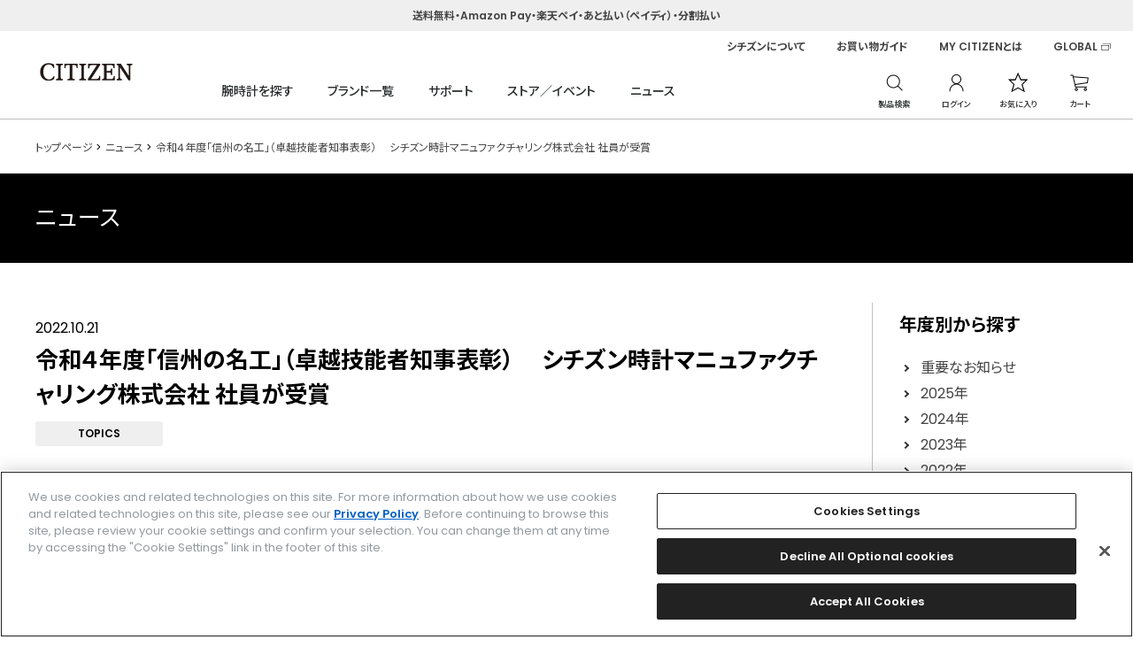

--- FILE ---
content_type: text/html; charset=utf-8
request_url: https://citizen.jp/news/2022/20221021.html
body_size: 14221
content:
<!DOCTYPE html>
<html lang="ja" prefix="og: http://ogp.me/ns# fb: http://ogp.me/ns/fb# article: http://ogp.me/ns/article#">
<head>
<meta charset="UTF-8">
<title>令和４年度「信州の名工」（卓越技能者知事表彰）　 シチズン時計マニュファクチャリング株式会社 社員が受賞 | シチズンウオッチ　オフィシャルサイト ［CITIZEN-シチズン］</title>
<meta name="description" content="CITIZEN-シチズン時計株式会社オフィシャルサイト令和４年度「信州の名工」（卓越技能者知事表彰）　 シチズン時計マニュファクチャリング株式会社 社員が受賞のページです。シチズンの腕時計についてご紹介しています。">
<meta name="keywords" content="令和４年度「信州の名工」（卓越技能者知事表彰）　 シチズン時計マニュファクチャリング株式会社 社員が受賞シチズン,CITIZEN,シチズン時計,シチズンウオッチ,しちずん,citizen,腕時計,電波時計,時計,ウオッチ">
<meta name="wwwroot" content="" />
<link rel="stylesheet" type="text/css" href="https://ajax.googleapis.com/ajax/libs/jqueryui/1.12.1/themes/ui-lightness/jquery-ui.min.css">
<link rel="stylesheet" type="text/css" href="https://maxcdn.bootstrapcdn.com/font-awesome/4.7.0/css/font-awesome.min.css">
<link rel="stylesheet" type="text/css" href="/cms/css/sys/reset.css">
<link rel="stylesheet" type="text/css" href="/cms/css/sys/base.css">
<link rel="stylesheet" type="text/css" href="/cms/css/sys/base_form.css">
<link rel="stylesheet" type="text/css" href="/cms/css/sys/layout.css">
<link rel="stylesheet" type="text/css" href="/cms/css/sys/block_common.css">
<link rel="stylesheet" type="text/css" href="/cms/css/sys/block_goods.css">
<link rel="stylesheet" type="text/css" href="/cms/css/usr/base.css">
<link rel="stylesheet" type="text/css" href="/cms/css/usr/layout.css">
<link rel="stylesheet" type="text/css" href="/cms/css/usr/block.css">
<link rel="stylesheet" type="text/css" href="/cms/css/usr/user.css">
<link rel="stylesheet" type="text/css" href="/cms/css/cms.css">
<link rel="icon" type="image/png" href="/favicon.png">


<script type="text/javascript" src="https://ajax.googleapis.com/ajax/libs/jquery/3.4.1/jquery.min.js"></script>
<script type="text/javascript" src="https://ajax.googleapis.com/ajax/libs/jqueryui/1.12.1/jquery-ui.min.js"></script>
<script src="/lib/jquery.cookie.js"></script>
<script type="text/javascript" src="/cms/js/sys/search_suggest.js"></script>
<script type="text/javascript" src="/cms/js/sys/lazysizes.min.js"></script>
<script type="text/javascript" src="/cms/js/usr/user.js"></script>
<script type="text/javascript" src="/cms/js/usr/goods.js"></script>
<script type="text/javascript" src="/cms/js/cms.js"></script>
<script src="/js/sys/sys.js"></script>
<script src="/js/sys/citizen_header.js"></script>
<script src="/js/sys/goods_ajax_cart.js"></script>
<script src="/js/sys/goods_ajax_bookmark.js"></script>
<script src="/cms/js/ga_click_event_pc.js"></script>

<meta property="og:site_name" content="シチズン時計株式会社">
<meta property="og:url" content="https://citizen.jp/news/2022/20221021.html">
<meta property="og:title" content="令和４年度「信州の名工」（卓越技能者知事表彰）　 シチズン時計マニュファクチャリング株式会社 社員が受賞 | シチズンウオッチ　オフィシャルサイト ［CITIZEN-シチズン］">
<meta property="og:description" content="CITIZEN-シチズン時計株式会社オフィシャルサイト令和４年度「信州の名工」（卓越技能者知事表彰）　 シチズン時計マニュファクチャリング株式会社 社員が受賞のページです。シチズンの腕時計についてご紹介しています。">
<meta property="og:image" content="">
<meta property="og:type" content="article">
<meta name="twitter:card" content="summary">

<script src="https://www.googleoptimize.com/optimize.js?id=OPT-KN65K5H"></script><link rel="stylesheet" href="/cms/css/news_pc.css">
<link rel="stylesheet" href="/cms/z_citizen/news/styles/parts_news.css">
<script type="text/javascript">
jQuery(function() {
    jQuery(document).on('click','.product_sns_item>img',function() {
    	jQuery('.product_sns_item.active').removeClass('active');
    	jQuery(this).parent().addClass('active');
    });
});
</script>

<style type="text/css">
.-reverse {
    flex-direction:row-reverse;
}
</style><style type="text/css">
    .flexBox .flex-item.wd50 { width: 50%; }
</style>


<script src="/cms/js/smz_ma.js" charset="UTF-8" defer></script>
<script>
__smz_ma={
	'hostname':'citizen.jp'
	,'top_url':'/'
	,'is_internal':true
	,'bgcolor':'white'
};
</script>
<!-- Google Tag Manager -->
<script>(function(w,d,s,l,i){w[l]=w[l]||[];w[l].push({'gtm.start':
new Date().getTime(),event:'gtm.js'});var f=d.getElementsByTagName(s)[0],
j=d.createElement(s),dl=l!='dataLayer'?'&l='+l:'';j.async=true;j.src=
'https://www.googletagmanager.com/gtm.js?id='+i+dl;f.parentNode.insertBefore(j,f);
})(window,document,'script','dataLayer','GTM-NLGD8JX');</script>
<!-- End Google Tag Manager -->
</head>

<body>
<!-- Google Tag Manager (noscript) -->
<noscript><iframe src="https://www.googletagmanager.com/ns.html?id=GTM-NLGD8JX"
height="0" width="0" style="display:none;visibility:hidden"></iframe></noscript>
<!-- End Google Tag Manager (noscript) -->



<div class="forcms_block">


<a class="block-header-important" href="/guide/payment.html" style="/*pointer-events: none*/"><p>送料無料・Amazon Pay・楽天ペイ・あと払い（ペイディ）・分割払い</p></a>

<!--
<a class="block-header-important" href="#" style="pointer-events: none;text-align: center;">	
		<p>メンテナンスのため、8/21(木) AM3:00～5:00の間で最大20分程度サイトが見られなくなる時間があります。</p>
</a>
-->
    <!--
    <a class="block-header-important" href="#" style="pointer-events: none;text-align: center;height: 45px;">	
		<p>メンテナンスのため現在ショッピングクレジットはご利用できません。
			<br>ご了承ください。</p>
</a>-->

<!--
<a class="block-header-important" href="/guide/payment.html#c04" style="color: #fff;background: #1F69FF;"><p style="position: relative;margin-left: -130px;font-size: 1.6rem;font-weight: bold;">2026/1/6（火）までショッピングクレジット分割手数料０円<span style="font-size: 1.2rem;font-size: bold;border-bottom: 1px solid;padding: 1px 0px;margin-left: 40px;position: absolute;width: 102px;">ご利用条件はこちら</span></p></a>
-->
    <!--<a class="block-header-important" href="https://www.yamato-hd.co.jp/important/info_210703.html" target="_blank" style="text-decoration:underline;">
        <p>大雨による当サイトご購入商品の配送遅延について（ヤマト運輸HP）</p>
</a>-->
    
<!--
<a class="block-header-important cc_pointer" href="/guide/information2.html" style="/*pointer-events: none;text-decoration:underline*/">	
		<p>【2024.11.15】システム障害のお知らせ</p>
</a>
-->
    
  <div class="header_wrap">
    <header>
      <a href="/" class="block-header-logo">
        <p>
          <img src="/cms/img/usr/header/sitelogo.svg?0607" alt="CITIZEN" id="logo-ga4">
        </p>
      </a>
      <div class="block-header-globalnav">
        <ul>
          <li class="block-header-globalnav--search js-hover">
            <a class="block-header-globalnav--trigger" href="/shop/goods/search.aspx">腕時計を探す</a>

              
              
<!--ここから-->
<div class="block-header-globalnav--menu">
<div class="block-header-globalnav--menu-content">
<div class="block-header-globalnav--menu-left">
<div>

<div>
<!--<h3>全モデルから探す</h3>-->
<ul>
<li><a class="head-menu-link" href="/shop/goods/search.aspx">全モデルから探す</a></li>
</ul><!--<h3 style="margin-top: 30px;">サイズで探す</h3>-->
<ul>
<li><a class="head-menu-link" href="/shop/goods/search.aspx?csz=M">メンズ</a></li>
<li><a class="head-menu-link" href="/shop/goods/search.aspx?csz=L">レディス</a></li>
</ul>
</div>

<div>
<!--<h3>目的で探す</h3>-->
<ul>
<li><a class="head-menu-link" href="/new/index.html">新モデル</a></li>
<!--<li><a href="">広告モデル</a></li>-->
<li><a class="head-menu-link" href="/limited/index.html">限定モデル</a></li>
<!--<li><a href="">コラボレーション</a></li>-->
<li><a class="head-menu-link" href="/fts/index.html" target="_blank">カスタマイズウオッチ</a></li>
<li><a class="head-menu-link" href="/yourbrand/index.html" target="_blank">法人向けウオッチ</a></li>
</ul>
</div>

<div>
<!--<h3>価格で探す</h3>-->
<ul>
<li><a class="head-menu-link" href="/shop/goods/search.aspx?cpr=A&cpr=B">～50,000円</a></li>
<li><a class="head-menu-link" href="/shop/goods/search.aspx?cpr=C">50,001～100,000円</a></li>
<li><a class="head-menu-link" href="/shop/goods/search.aspx?cpr=D">100,001～200,000円</a></li>
<li><a class="head-menu-link" href="/shop/goods/search.aspx?cpr=E">200,001円～</a></li>
</ul>
</div>
    
<div>
<!--<h3>機能で探す</h3>-->
<ul>
<li><a class="head-menu-link" href="/shop/goods/search.aspx?cso=1%40%40%40光発電（エコ・ドライブ）">光発電（エコ・ドライブ）</a></li>
<li><a class="head-menu-link" href="/shop/goods/search.aspx?cso=1%40%40%40機械式（自動巻き%2B手巻き）">機械式<!--（自動巻き+手巻き）--></a></li>
<li><a class="head-menu-link" href="/shop/goods/search.aspx?cso=2%40%40%40全世界対応&cso=2%40%40%40日中米欧対応&cso=2%40%40%40国内専用">電波時計</a></li>
<li><a class="head-menu-link" href="/shop/goods/search.aspx?cso=3%40%40%40ダイバーズ">ダイバーズウオッチ</a></li>
<!--<li><a href="">チタン</a></li>-->
</ul>
</div>

</div>
</div>
</div>
</div>
<!--ここまで-->
              
              
              
          </li>
          <li class="block-header-globalnav--brand js-hover">
            <a class="block-header-globalnav--trigger" href="/brand/index.html">ブランド一覧</a>
            <div class="block-header-globalnav--menu prdlist">
              <div class="block-header-globalnav--menu-content">
                <div class="block-header-globalnav--menu-left">
                  <div>
                    <ul>
                      <li>
                        <a href="/the-citizen/index.html" class="head-menu-link" data-src="/cms/img/usr/common/h_img_brand2.png" data-alt="ザ・シチズン">ザ・シチズン</a>
                      </li>

                      <li>
                        <a href="/one/index.html" class="head-menu-link" data-src="/cms/img/usr/common/h_img_brand1.png" data-alt="エコ・ドライブ ワン">エコ・ドライブ ワン</a>
                      </li>
                      <li>
                        <a href="/exceed/index.html" class="head-menu-link" data-src="/cms/img/usr/common/h_img_brand4.png" data-alt="エクシード">エクシード</a>
                      </li>
                      <li>
                        <a href="/attesa/index.html" class="head-menu-link" data-src="/cms/img/usr/common/h_img_brand5.png" data-alt="アテッサ">アテッサ</a>
                      </li>
                      <li>
                        <a href="/promaster/index.html" class="head-menu-link" data-src="/cms/img/usr/common/h_img_brand6.png" data-alt="プロマスター">プロマスター</a>
                      </li>
                      <li>
                        <a href="/series8/index.html" class="head-menu-link" data-src="/cms/img/usr/common/h_img_brand12.png" data-alt="シリーズエイト">シリーズエイト</a>
                      </li>
                    </ul>
                    <ul>
                      <li>
                        <a href="/xc/index.html" class="head-menu-link" data-src="/cms/img/usr/common/h_img_brand8.png" data-alt="クロスシー">クロスシー</a>
                      </li>
                      <li>
                        <a href="/citizen_l/index.html" class="head-menu-link" data-src="/cms/img/usr/common/h_img_brand7.png" data-alt="シチズン エル">シチズン エル</a>
                      </li>
                  <!--<li>
                        <a href="/satellitewave-gps/index.html" data-src="/cms/img/usr/common/h_img_brand3.png" data-alt="SATELLITE WAVE GPS">サテライト ウエーブ GPS</a>
                      </li>-->
                      <li>
                        <a href="/collection/index.html" class="head-menu-link" data-src="/cms/img/usr/common/h_img_brand10.png" data-alt="シチズンコレクション">シチズンコレクション</a>
                      </li>
                      <li>
                        <a href="/creative-lab/index.html" class="head-menu-link" data-src="/cms/img/usr/common/h_img_brand13.png" data-alt="シチズン クリエイティブ ラボ">シチズン クリエイティブ ラボ</a>
                      </li>
                  <!--<li>
                        <a href="/smartwatch/index.html" data-src="/cms/img/usr/common/h_img_brand11.png" data-alt="シチズン スマートウオッチ">シチズン スマートウオッチ</a>
                      </li>-->
                      <li>
                        <a href="/kii/index.html" class="head-menu-link" data-src="/cms/img/usr/common/h_img_brand9.png" data-alt="キー">キー</a>
                      </li>
                    </ul>
                  </div>
                </div>
                <div class="block-header-globalnav--menu-right">
                  <a href="">
                    <img src="/cms/img/usr/common/h_img_brand.jpg" alt="Eco-Drive One">
                  </a>
                </div>
              </div>
            </div>
          </li>
          <li class="block-header-globalnav--support js-hover">
            <a class="block-header-globalnav--trigger" href="/support-jp/index.html">サポート</a>
            <div class="block-header-globalnav--menu">
              <div class="block-header-globalnav--menu-content">
                <div class="block-header-globalnav--menu-left">
                  <div>
                    <ul>
                      <li>
                        <a href="/support-jp/manual/item_selection.html">時計の操作</a>
                      </li>
                      <li>
                        <a href="/support-jp/afterservice/repair/repair.html">修理</a>
                      </li>
                      <li>
                        <a href="/guide/delivery.html">お買い物ガイド</a>
                      </li>
                      <li>
                        <a href="/faq/index.html">よくあるご質問</a>
                      </li>
                      <li>
                        <a href="/support-jp/afterservice/contact.html">お問い合わせ</a>
                      </li>
                    </ul>
                  </div>
                </div>
              </div>
            </div>
          </li>
          <li class="block-header-globalnav--store js-hover">
            <a class="block-header-globalnav--trigger" href="/shoplist/index.html">ストア／イベント</a>
            <div class="block-header-globalnav--menu">
              <div class="block-header-globalnav--menu-content">
                <div class="block-header-globalnav--menu-left">
                  <div>
                    <ul>
                      <li>
                        <a href="/shoplist/index.html">全国の取扱店舗</a>
                      </li>
                      <li>
                        <a href="/event/index.html">開催中のイベント</a>
                      </li>
                    </ul>
                  </div>
                </div>
              </div>
            </div>
          </li>
          <li class="block-header-globalnav--news js-hover">
            <a class="block-header-globalnav--trigger" href="/news/index.html">ニュース</a>
            <div class="block-header-globalnav--menu">
              <div class="block-header-globalnav--menu-content">
                <div class="block-header-globalnav--menu-left">
                  <div>
                    <ul>
                     <li>
                        <a href="/news/2025/index.html">2025年のニュース</a>
                      </li>
                      <li>
                        <a href="/news/2024/index.html">2024年のニュース</a>
                      </li>
                      <li>
                        <a href="/news/2023/index.html">2023年のニュース</a>
                      </li>
                        
                    </ul>
                  </div>
                </div>
              </div>
            </div>
          </li>
        </ul>
      </div>
      <div class="block-header-usernav">
        <ul>
          <li class="block-header-usernav--search">
            <span class="block-header-usernav--search-open">
              <img src="/cms/img/usr/common/icon_search.png" alt="製品検索">
            </span>
            <p class="block-header-usernav--description">製品検索</p>
            <div>
              <form action="/shop/goods/search.aspx" method="post">
                <input type="text" value="" name="keyword" placeholder="キーワードから探す">
                <button type="submit">
                  <img src="/cms/img/usr/common/icon_search.png" alt="製品検索">
                </button>
              </form>
              <span class="block-header-usernav--search-close"></span>
            </div>
          </li>
          <li class="block-header-usernav--login">
            <a href="/shop/customer/menu.aspx">
              <img src="/cms/img/usr/common/icon_login.png" alt="ログイン">
            </a>
            <p class="block-header-usernav--description">ログイン</p>
          </li>
          <!-- <li class="block-header-usernav--favorite">
            <a href="/shop/customer/bookmark.aspx">
              <img src="/cms/img/usr/common/icon_favorite.png" alt="お気に入り">
            </a>
            <p class="block-header-usernav--description">お気に入り</p>
          </li> -->
          <li class="block-header-usernav--comparison">
            <a href="/shop/goods/comparison.aspx">
              <img src="/cms/img/usr/common/icon_favorite.png" alt="お気に入り">
            </a>
            <p class="block-header-usernav--description">お気に入り</p>
          </li>
          <li class="block-header-usernav--cart">
            <a href="/shop/cart/cart.aspx">
              <img src="/cms/img/usr/common/icon_cart.png" alt="カート">
              <em class="item_count" style="display:none;"></em>
            </a>
            <p class="block-header-usernav--description">カート</p>
          </li>
        </ul>
      </div>
      <div class="block-header-brandnav">
        <ul>
            
<li class="alc"><a href="/about/index.html">シチズンについて</a>
<ul>
     <li><a href="/locus/history/index.html">ヒストリー</a></li>
     <li><a href="/philosophy/index.html">フィロソフィー</a></li>
     <li><a href="/core-technology/index.html">テクノロジー</a></li>
     <li><a href="/manufacture/index.html">マニュファクチュール</a></li>
     <li><a href="//www.design.citizenwatch-global.com/" target="_blank">デザイン</a></li>
     <li><a href="/about/index.html#brand">ブランド活動</a></li>
     <li><a href="/sustainability/jp/index.html">サステナビリティ</a></li>
</ul>
<style>
li.alc ul{display:none!important;position:absolute;width:200px;background:#fff;border:1px silver solid;border-top:none;padding-bottom:12px}li.alc ul span{font-size:1.2rem}.alc:hover ul{display:block!important}li.alc ul li{margin-left:20px!important}
</style>
</li>
            
            
            
            
            
          <li>
            <a href="/guide/delivery.html">お買い物ガイド</a>
          </li>
          <li>
            <a href="/support-jp/afterservice/mycitizenowners.html">MY CITIZENとは</a>
          </li>
          <li>
            <a href="//www.citizenwatch-global.com/index.html" class="blank" target="_blank">GLOBAL</a>
          </li>
        </ul>
      </div>
    </header>
  </div>
</div>




<div class="wrapper">

<div class="pane-contents">
<div class="container">

<main class="pane-main">

<div class="news-container">
<div class="news-container-main">


<script src="/cms/lib/js/structured_data/breadcrumbs.js"></script>
<div class="pane-topic-path forcms_block">
  <div class="container">
    <div class="block-topic-path">
      <div class="breadcrumb">
        <ul class="block-topic-path--list" id="bread-crumb-list" itemscope="" itemtype="https://schema.org/BreadcrumbList"><!--パンくずリンク-->
<li class="block-topic-path--category-item block-topic-path--item__home" itemscope="" itemtype="https://schema.org/ListItem" itemprop="itemListElement"><a href="/" itemprop="item"><span itemprop="name">トップページ</span></a></li><!--パンくずリンク--><!--パンくずリンク-->
<li class="block-topic-path--category-item block-topic-path--item__home" itemscope="" itemtype="https://schema.org/ListItem" itemprop="itemListElement"><a href="/news/index.html" itemprop="item"><span itemprop="name">ニュース</span></a></li><!--パンくずリンク--> <li class="block-topic-path--category-item block-topic-path--item__home" itemscope="" itemtype="https://schema.org/ListItem" itemprop="itemListElement"><a href="" itemprop="item"><span itemprop="name">令和４年度「信州の名工」（卓越技能者知事表彰）　 シチズン時計マニュファクチャリング株式会社 社員が受賞</span></a></li></ul>
      </div>
    </div>
  </div>
</div>

<div class="forcms_block pane-title">
  <h1>ニュース</h1>
</div>

<div class="forcms_block">
    <script>
        if(jQuery(".smzpreview-preview-content").length){
            document.write("<p style='background-color: #000000; color: #ffffff; text-align: center; padding: 0.8em 1em; margin-bottom: 40px;'>Automatic adjustment script</p>");
        }
        jQuery('.pane-title').prependTo('.pane-main');
        jQuery('.pane-topic-path').prependTo('.pane-main');
    </script>
</div>

<div class="visual_ forcms_block">

	<div class="block-newsdetail-top">
		<p class="block-newsdetail-date">2022.10.21</p>
		<h1 class="block-newsdetail-h1">令和４年度「信州の名工」（卓越技能者知事表彰）　 シチズン時計マニュファクチャリング株式会社 社員が受賞</h1>
		

        <ul class="block-newsdetail-icon">
<li>TOPICS</li>





</ul>

	</div>
    <div class="block-newsdetail-body"><div>
<div class="news_main">
<article>
<div class="news_article">
<ul class="product_sns clearfix news_sns">
<li class="product_sns_item js-sns-tw"><img alt="" height="26" src="/common/images/icon_sns_twitter_01.png" width="26">
<div class="product_sns_wrap">
<div class="product_sns_popup"><iframe allowfullscreen="true" allowtransparency="true" class="twitter-share-button twitter-share-button-rendered twitter-tweet-button" frameborder="0" id="twitter-widget-0" scrolling="no" src="https://platform.twitter.com/widgets/tweet_button.0edc1ef9f8b82d9b79c6115bda79f63f.ja.html#dnt=false&amp;id=twitter-widget-0&amp;lang=ja&amp;original_referer=https%3A%2F%2Fcitizen.jp%2Fnews%2F2022%2F20221021.html&amp;size=m&amp;text=%E3%80%8E%E3%82%B7%E3%83%81%E3%82%BA%E3%83%B3%20%E3%83%97%E3%83%AD%E3%83%9E%E3%82%B9%E3%82%BF%E3%83%BC%E3%80%8F%E3%80%80%E5%BC%B7%E5%8C%96%E8%80%90%E7%A3%81%E4%BB%95%E6%A7%98%E3%81%AE%E3%83%A1%E3%82%AB%E3%83%8B%E3%82%AB%E3%83%AB%E3%83%80%E3%82%A4%E3%83%90%E3%83%BC%E3%82%BA%E3%82%A6%E3%82%AA%E3%83%83%E3%83%81%E3%81%8C%E7%99%BB%E5%A0%B4%E3%80%80%E5%A4%96%E8%A3%85%E3%81%AB%E3%82%B9%E3%83%BC%E3%83%91%E3%83%BC%E3%83%81%E3%82%BF%E3%83%8B%E3%82%A6%E3%83%A0%E2%84%A2%E3%82%92%E4%BD%BF%E7%94%A8%E3%81%97%E8%BB%BD%E3%81%95%E3%82%92%E5%AE%9F%E7%8F%BE%E3%80%802021%E5%B9%B45%E6%9C%88%E7%99%BA%E5%A3%B2%E4%BA%88%E5%AE%9A%20%EF%BC%BBCITIZEN-%E3%82%B7%E3%83%81%E3%82%BA%E3%83%B3%EF%BC%BD&amp;time=1615966715683&amp;type=share&amp;url=https%3A%2F%2Fcitizen.jp%2Fnews%2F2022%2F20221021.html" style="position: static; visibility: visible; width: 75px; height: 20px;" title="Twitter Tweet Button"></iframe><script>
                            ! function(d, s, id) {
                                var js, fjs = d.getElementsByTagName(s)[0],
                                    p = /^http:/.test(d.location) ? 'http' : 'https';
                                if (!d.getElementById(id)) {
                                    js = d.createElement(s);
                                    js.id = id;
                                    js.src = p + '://platform.twitter.com/widgets.js';
                                    fjs.parentNode.insertBefore(js, fjs);
                                }
                            }(document, 'script', 'twitter-wjs');
                            </script></div>
</div>
</li>
<li class="product_sns_item js-sns-fb"><img alt="" height="26" src="/common/images/icon_sns_facebook_01.png" width="26">
<div class="product_sns_wrap">
<div class="product_sns_popup">
<div class="fb_reset" id="fb-root">
<div style="position: absolute; top: -10000px; width: 0px; height: 0px;">
<div></div>
</div>
</div>
<script>
                            (function(d, s, id) {
                                var js, fjs = d.getElementsByTagName(s)[0];
                                if (d.getElementById(id)) return;
                                js = d.createElement(s);
                                js.id = id;
                                js.src = "//connect.facebook.net/ja_JP/sdk.js#xfbml=1&version=v2.5";
                                fjs.parentNode.insertBefore(js, fjs);
                            }(document, 'script', 'facebook-jssdk'));
                            </script>

<div class="fb-like fb_iframe_widget" data-action="like" data-href="/news/2022/20221021.html" data-layout="button" data-share="false" data-show-faces="false" fb-iframe-plugin-query="action=like&amp;app_id=&amp;container_width=0&amp;href=https%3A%2F%2Fcitizen.jp%2Fnews%2F2022%2F20221021.html&amp;layout=button&amp;locale=ja_JP&amp;sdk=joey&amp;share=false&amp;show_faces=false" fb-xfbml-state="rendered"><span style="vertical-align: bottom; width: 90px; height: 28px;"><iframe allow="encrypted-media" allowfullscreen="true" allowtransparency="true" data-testid="fb:like Facebook Social Plugin" frameborder="0" height="1000px" name="f2205c8dc8e715c" scrolling="no" src="https://www.facebook.com/v2.5/plugins/like.php?action=like&amp;app_id=&amp;channel=https%3A%2F%2Fstaticxx.facebook.com%2Fx%2Fconnect%2Fxd_arbiter%2F%3Fversion%3D46%23cb%3Dfbaed2cd09fc78%26domain%3Dcitizen.jp%26origin%3Dhttps%253A%252F%252Fcitizen.jp%252Ff35df2d9fc9d86%26relation%3Dparent.parent&amp;container_width=0&amp;href=https%3A%2F%2Fcitizen.jp%2Fnews%2F2022%2F20221021.html&amp;layout=button&amp;locale=ja_JP&amp;sdk=joey&amp;share=false&amp;show_faces=false" style="border: none; visibility: visible; width: 90px; height: 28px;" title="fb:like Facebook Social Plugin" width="1000px"></iframe></span></div>
</div>
</div>
</li>
<li class="product_sns_item js-sns-ln"><img alt="" height="26" src="/common/images/icon_sns_line_01.png" width="26">
<div class="product_sns_wrap">
<div class="product_sns_popup">
<a href="http://line.me/R/msg/text/?%E3%80%8E%E3%82%B7%E3%83%81%E3%82%BA%E3%83%B3%20%E3%83%97%E3%83%AD%E3%83%9E%E3%82%B9%E3%82%BF%E3%83%BC%E3%80%8F%E3%80%80%E5%BC%B7%E5%8C%96%E8%80%90%E7%A3%81%E4%BB%95%E6%A7%98%E3%81%AE%E3%83%A1%E3%82%AB%E3%83%8B%E3%82%AB%E3%83%AB%E3%83%80%E3%82%A4%E3%83%90%E3%83%BC%E3%82%BA%E3%82%A6%E3%82%AA%E3%83%83%E3%83%81%E3%81%8C%E7%99%BB%E5%A0%B4%E3%80%80%E5%A4%96%E8%A3%85%E3%81%AB%E3%82%B9%E3%83%BC%E3%83%91%E3%83%BC%E3%83%81%E3%82%BF%E3%83%8B%E3%82%A6%E3%83%A0%E2%84%A2%E3%82%92%E4%BD%BF%E7%94%A8%E3%81%97%E8%BB%BD%E3%81%95%E3%82%92%E5%AE%9F%E7%8F%BE%E3%80%802021%E5%B9%B45%E6%9C%88%E7%99%BA%E5%A3%B2%E4%BA%88%E5%AE%9A%20%EF%BC%BBCITIZEN-%E3%82%B7%E3%83%81%E3%82%BA%E3%83%B3%EF%BC%BD%20https%3A%2F%2Fcitizen.jp%2Fnews%2F2022%2F20221021.html"><img alt="" height="20" src="/common/sns/images/linebutton_82x20.png" width="82"></a>
</div>
</div>
</li>
</ul>

<div class="mainBlock02 mt20">
<p class="mb10 fw-bold">シチズン時計の製造子会社であるシチズン時計マニュファクチャリング株式会社（本社：埼玉県所沢市、社長: 白井 伸司）の社員が、長野県内の高度技能保有者を対象とした、令和４年度 卓越技能者知事表彰「信州の名工」を受賞しました。</p>
</div>

<div class="flexBox flex-start mt10 mb20 clearfix">
<div class="flex-item">
<div class="flexBox flex-wrap mb20" style="justify-content: center;">
<div class="flex-item mt20"><img alt="" src="/cms/img/news/221021_01.jpg"></div>

<div class="flex-item mt20 ml20"><img alt="" src="/cms/img/news/221021_02.jpg"></div>
</div>
</div>
</div>

<div class="headingLv2Block">
<h2 class="headingLv2 mt50">１．受賞者</h2>

<p class="mt10">氏　名：井原　正治（いはら　しょうじ）<br>
勤務地：シチズン時計マニュファクチャリング株式会社　飯田松尾工場</p>
</div>

<div class="headingLv2Block">
<h2 class="headingLv2 mt50">２．受賞理由</h2>

<p class="mt10">時計部品の金型製造を担い、経験と地道な努力により、加工機のカウンターや目盛では出せない精度を「指先の感覚・感触」で調整する優れた技能を有している。特に超高精度金型における放電加工・研削加工において高い評価を得ており、中でも極薄&ldquo;箔&rdquo;加工においては、&plusmn;0.001㎜以下の精度で加工を行うことができる。<br>
また、後進若年層の育成・地元学生への職場体験の受け入れや技能検定委員を通して広範囲にわたる人材育成や技能継承に尽力している。</p>
</div>

<div class="headingLv2Block">
<h2 class="headingLv2 mt50">3．受賞コメント</h2>

<p class="mt10">この度、長野県卓越技能者知事表彰「信州の名工」を受賞できましたことは、身に余る光栄で あり、喜びに堪えません。長年、機械加工を追求できる環境を整え続けて頂いた、会社関係者、並びに支え続けてくれた同僚、家族、多くの方々のご支援の賜物であり、厚く御礼申し上げます。<br>
今後も金型、部品加工における自動化と手作業の融合に取り組み、時計組立の下支えとなれるように精進して行きたいと思います。また、後進の育成にも一層力を注いでいく所存です。</p>
</div>

<div class="headingLv2Block">
<h2 class="headingLv2 mt50">4．プロフィール</h2>

<p class="mt10">1989年入社以来、時計部品の機械加工業務に従事し、2002年の&ldquo;平成13年度長野県技能競技大会&rdquo;では1級ワイヤ放電加工職種で第1位となり長野県知事表彰を受賞。2007年には特級放電加工技能士を合格、その他、1級放電加工技能士（数値制御形彫り放電加工作業）、1級機械加工技能士（平面研削盤作業）なども取得し、幅広い機械加工の技術を持ち合わせている。<br>
2005年飯田市等主催の&ldquo;江戸のモノづくりシンポジウムin飯田&rdquo;では地域を代表し「飯田下伊那の若者とモノづくり」というテーマで海外にシフトする製造業を背景に&ldquo;モノづくり＝人づくり&rdquo;の考えを発信している。　　　長野県出身　51歳</p>

<p class="mb15 mt50">（※）「信州の名工」」とは、<br>
卓越した技能を持ち、その分野で長野県下第一人者と目されている方を、知事が表彰するもの。技能者の技能向上意欲の増進、技能水準の向上および技能者の社会的評価の高揚を図ることを目的として実施されている。</p>
</div>

<div class="headingLv2Block mt40">
<p class="fw-bold mt30">&lt;シチズン時計とは&gt;</p>

<div class="tableColumnWrap clearfix">
<div class="column align-center has-img mt10 mr20 mb10 ml20"><img alt="" src="/common/images/citizen_logo.jpg"></div>

<div class="column">
<p class="mt10">シチズン時計は、部品から完成時計まで自社一貫製造できるマニュファクチュールであり、世界約140の国と地域でビジネスを展開しています。1918年の創業以来、&ldquo;Better Starts Now&rdquo;「どんな時であろうと『今』をスタートだと考えて行動する限り、私たちは絶えず何かをより良くしていけるのだ」という信念のもと、世界に先駆けて開発した光発電技術「エコ・ドライブ」や、最先端の衛星電波時計など、常に時計の可能性を考え、開発を重ねてきました。シチズン時計は、これからも時計の未来を切りひらいていきます。</p>
</div>
</div>
</div>
</div>
</article>
</div>

<br clear="both" />
</div></div>


</div>

</div>
<div class="news-container-left">


<div class="forcms_block">
<div class="news-side__wrapper">
  <p class="news-side__title">年度別から探す</p>
  <ul class="news-side__list">
      <li><a href="/news/importance/index.html"><span>重要なお知らせ</span></a></li>
      <li><a href="/news/2025/index.html"><span>2025年</span></a></li>
      <li><a href="/news/2024/index.html"><span>2024年</span></a></li>
      <li><a href="/news/2023/index.html"><span>2023年</span></a></li>
      <li><a href="/news/2022/index.html"><span>2022年</span></a></li>
      <li><a href="/news/2021/index.html"><span>2021年</span></a></li>
      <li><a href="/news/2020/index.html"><span>2020年</span></a></li>
      <li><a href="/news/2019/index.html"><span>2019年</span></a></li>
      <li><a href="/news/2018/index.html"><span>2018年</span></a></li>
      <li><a href="/news/2017/index.html"><span>2017年</span></a></li>
      <li><a href="/news/2016/index.html"><span>2016年</span></a></li>
      <li><a href="/news/2015/index.html"><span>2015年</span></a></li>
      <li><a href="/news/2014/index.html"><span>2014年</span></a></li>
      <li><a href="/news/2013/index.html"><span>2013年</span></a></li>
      <li><a href="/news/2012/index.html"><span>2012年</span></a></li>
      <li><a href="/news/2011/index.html"><span>2011年</span></a></li>
      <li><a href="/news/2010/index.html"><span>2010年</span></a></li>
  </ul>
</div>
</div>



<div class="forcms_block">
	<div class="news-side__wrapper">
      <form action="/news/index.html" method="POST" name="genreForm">
<input type="text" name="dummy" style="display: none;" value="エンター送信の為のダミーのテキストボックスです" />
<input type="text" maxlength="100" size="30" name="article_data_keyword_filter" value="" placeholder="キーワードを入力"/>
<div><input type="submit" name="cmdArticleSearch" value="検索" /></div>
      </form>
    </div>
</div>

</div>
</div>

</main>

</div><!--/container-->
</div><!--/pane-contents-->



<div class="forcms_block">
			<div class="footer_wrap">
				<div class="block-footer-store">
					<ul>
						<li class="block-footer-store--shipping"><span><a href="/guide/delivery.html">全品送料無料</a></span></li>
						<li class="block-footer-store--payment"><span><a href="/guide/payment.html">選べる支払方法</a></span></li>
					</ul>
				</div>
				<footer class="pane-footer">
					<div class="container">
						<div class="block-footer-1">
							<p>ブランド一覧</p>
							<ul>
								<li><a href="/the-citizen/index.html">ザ・シチズン</a></li>
                                <li><a href="/one/index.html">エコ・ドライブ ワン</a></li>
								<li><a href="/exceed/index.html">エクシード</a></li>
								<li><a href="/attesa/index.html">アテッサ</a></li>
								<li><a href="/promaster/index.html">プロマスター</a></li>     
                                <li><a href="/series8/index.html">シリーズエイト</a></li>
								<li><a href="/xc/index.html">クロスシー</a></li>                                
								<li><a href="/citizen_l/index.html">シチズン エル</a></li>                                
							<!--<li><a href="/satellitewave-gps/index.html">サテライト ウエーブ GPS</a></li>-->
								<li><a href="/collection/index.html">シチズンコレクション</a></li>
								<li><a href="/creative-lab/index.html">シチズン クリエイティブ ラボ</a></li>
							<!--<li><a href="/smartwatch/index.html">シチズン スマートウオッチ</a></li>-->
								<li><a href="/kii/index.html">キー</a></li>
                                <li><a href="/fts/index.html">FTS（カスタマイズ腕時計）</a></li>
							</ul>
						</div>
						<div class="block-footer-2">
							<p>関連ブランド一覧</p>
							<ul>
								<!--<li><a href="//campanola.jp" target="_blank" class="blank">カンパノラ</a></li>
								<li><a href="//wicca-w.jp" target="_blank" class="blank">ウィッカ</a></li>
								<li><a href="//independentwatch.com" target="_blank" class="blank">インディペンデント</a></li>
								<li><a href="//club-la-mer.jp" target="_blank" class="blank">クラブ・ラ・メール</a></li>
								<li><a href="//reguno.jp" target="_blank" class="blank">レグノ</a></li>
								<li><a href="/license/index.html">ライセンス ファッションウオッチ</a></li>
								<li><a href="/product/qq_your/index.html">Q&Qウオッチ</a></li>
								<li><a href="/yourbrand/index.html">法人向けオリジナルウオッチ</a></li>-->
                                
                                
                                            <li><a href="//campanola.jp" target="_blank" class="blank">カンパノラ</a></li>
            <li><a href="//wicca-w.jp" target="_blank" class="blank">ウィッカ</a></li>
            <li><a href="https://reguno.jp/" target="_blank" class="blank">レグノ</a></li>
            <li><a href="https://qq-watch.jp/" target="_blank" class="blank">Q&amp;Qウオッチ</a></li>
            <li><a href="https://www.smile-qq.com/" target="_blank" class="blank">Q&amp;Qスマイルソーラー</a></li>
            <li><a href="/yourbrand/index.html">法人向けオリジナルウオッチ</a></li>
            <li><a href="https://mycreation.watch/" target="_blank" class="blank">時計工房 マイクリエーション</a></li>
            <li><a href="https://www.paulsmith.co.jp/shop/men/accessories/watches/products" target="_blank" class="blank">ポール・スミス ウォッチ</a></li>
            <li><a href="/license/margarethowellidea/index.html">マーガレット・ハウエル アイデア</a></li>
            <li><a href="/license/champion/index.html">チャンピオン</a></li>
            <li><a href="https://independentwatch.com/" target="_blank" class="blank">インディペンデント</a></li>
            <!--<li><a href="https://club-la-mer.jp/" target="_blank" class="blank">クラブ・ラ・メール</a></li>-->
                                
                                
                                
							</ul>
							
						</div>
						<div class="block-footer-3">
							<p>時計を探す</p>
							<ul>
								<li><a href="/new/index.html">NEWモデル</a></li>
								<li><a href="/limited/index.html">限定モデル</a></li>
								<li><a href="/shop/goods/search.aspx">こだわり条件で探す</a></li>
								<!--<li><a href="//aiwr.citizen.jp/" target="_blank" class="blank">AIに探してもらう</a></li>-->
							</ul>
						</div>
						<div class="block-footer-4">
							<p>ストア/イベント</p>
							<ul>
								<li><a href="/shoplist/index.html">全国の取扱店舗</a></li>
								<li><a href="/event/index.html">開催中のイベント</a></li>
							</ul>
                            
                            <p><a href="/brand/index.html#catalogdwlink">カタログ</a></p>
                            
						</div>
						<div class="block-footer-5">
							<ul>
								<li><a href="/support-jp/index.html">サポート</a></li>
								<li><a href="/support-jp/manual/item_selection.html">時計の操作</a></li>
								<li><a href="/support-jp/afterservice/repair/repair.html">修理</a></li>
								<li><a href="/guide/delivery.html">お買い物ガイド</a></li>
								<li><a href="/faq/">よくあるご質問</a></li>
   								<li><a href="/support-jp/afterservice/contact.html">お問い合わせ</a></li>
							</ul>
							<ul>
								<li><a href="//my.citizen.jp" target="_blank" class="blank">MY CITIZEN シチズンオーナーズクラブ</a></li>
								<li><a href="//my.citizen.jp/s/subscribemailmagazine" target="_blank" class="blank">メールマガジン登録</a></li>
								<li><a href="//www.citizenwatch-global.com" target="_blank" class="blank">GLOBAL</a></li>
							</ul>
						</div>
						<div class="block-footer-sns">
							<ul>
								<li class="block-footer-sns--facebook"><a href="//www.facebook.com/CITIZENwatch.jp" target="blank">facebook</a></li>
								<li class="block-footer-sns--instagram"><a href="//www.instagram.com/citizenwatchjp/" target="blank">instagram</a></li>
								<li class="block-footer-sns--twitter"><a href="//twitter.com/CITIZENWATCHJP" target="blank">twitter</a></li>
								<li class="block-footer-sns--youtube"><a href="//www.youtube.com/user/citizenwatchofficial" target="blank">youtube</a></li>
							</ul>
						</div>
                        
<p style="color: #D2D2D2;font-size: 1.0rem;margin-top: 30px;">Amazon PayはAmazon.com, Inc.またはその関連会社の商標です。楽天ペイは楽天株式会社の登録商標です。</p>
                        
					</div>
					<div id="footernav" class="block-footernav">
						<div class="container">
							<ul class="block-footernav--item-list">
								<li><a href="//www.citizen.co.jp" target="_blank" class="blank">企業情報</a></li>
								<li><a href="/terms.html">ご利用規約</a></li>
								<li><a href="//www.citizen.co.jp/policy/privacy.html" target="_blank" class="blank">プライバシーポリシー</a></li>
                                <li><button id="ot-sdk-btn" class="ot-sdk-show-settings" style="background: none;padding:0;font-size: 1.1rem;font-weight: 400;color: #D2D2D2;border: none;cursor: pointer;">Cookie 設定</button></li>
								<li><a href="/transactionlaw.html">特定商取引法に基づく表示</a></li>
								<!--<li><a href="//faq-citizen.dga.jp/form/contact.html" target="_blank" class="blank">お問い合わせ</a></li>-->
							</ul>
							<p id="copyright" class="block-copyright">&copy; <script>var date = new Date();document.write(date.getFullYear());</script> CITIZEN WATCH CO., LTD.</p>
						</div>
					</div>
				</footer>
			</div>
</div>


</div><!--/wrapper_-->



</body>
</html>



--- FILE ---
content_type: text/css
request_url: https://citizen.jp/cms/css/sys/base.css
body_size: 544
content:
@charset "UTF-8";
@import url('https://fonts.googleapis.com/css2?family=Noto+Sans+JP:wght@300;400;500;700&family=Poppins:wght@200;400;500;600&display=swap');

*,
*:before,
*:after {
  box-sizing: border-box;
}

/* ----全体設定---- */
html{
  font-size: 62.5%;
}

body {
  margin: 0;
  /*font-family: "游ゴシック体", YuGothic, "游ゴシック", "Yu Gothic", "メイリオ", "Hiragino Kaku Gothic ProN", "Hiragino Sans", sans-serif;*/
  font-weight: 400;
  font-size: 1.6em;
  line-height: 1.5;
  color: #000000;

  font-family: Poppins, Noto Sans JP,sans-serif;
  font-feature-settings: 'palt' on;
  /*font-feature-settings: 'ss04' on;*/
}
body.fixed{
  width: 100%;
  height: 100%;
  position: fixed;
}

/* ----ヘッドライン---- */

h1,
.h1 {
  margin: 40px 0 20px;
  font-size: 3.0rem;
  font-weight: normal;
}

h2 {
  margin: 20px 0;
  font-size: 2.4rem;
  font-weight: normal;
}

h3 {
  margin: 10px 0;
  font-size: 2.0rem;
  font-weight: normal;
}

/* ----リンク---- */

a {
  text-decoration: none;
  color: #444;
}
/*
a:hover{
  text-decoration: none;
}
*/

/* ----タグ---- */

img {
  max-width: 100%;
}

hr {
  border: 0;
  border-bottom: 1px dotted #ccc;
}



*:focus {
outline: none;
}